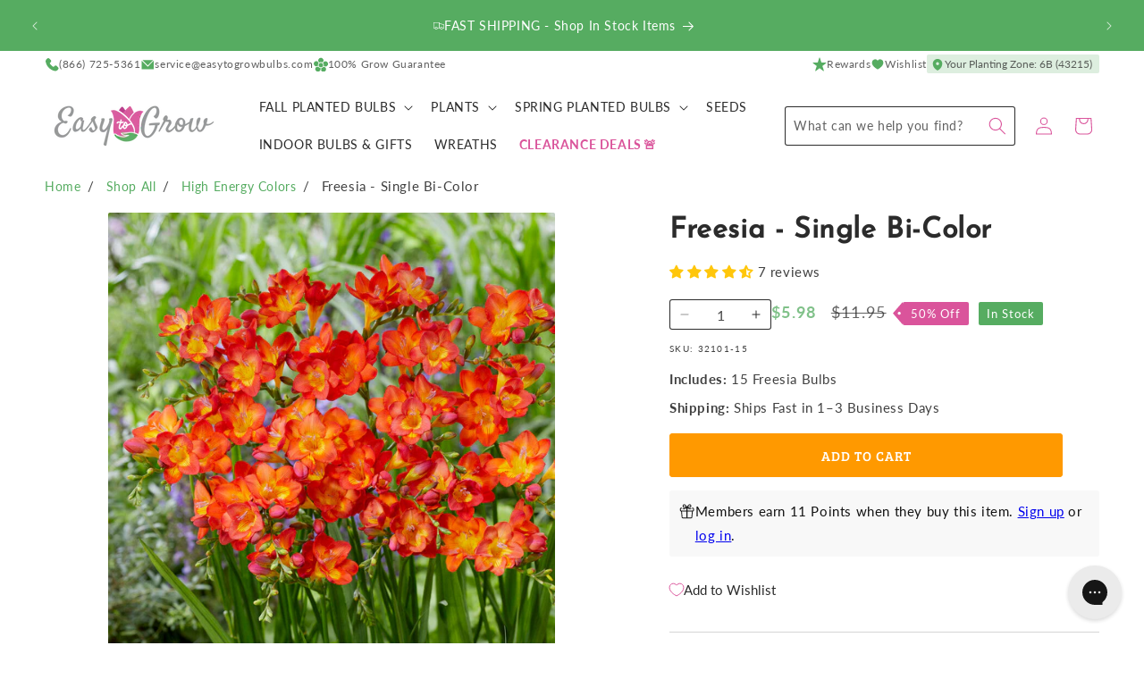

--- FILE ---
content_type: text/css
request_url: https://www.easytogrowbulbs.com/cdn/shop/t/84/assets/component-cart-subtotal-progress.css?v=105645153695035132121712793447
body_size: -538
content:
.cart-subtotal-progress--wrapper{position:relative;margin:0 0 1rem;border-radius:var(--media-radius);background-color:rgb(var(--color-background-alt));padding:1rem}p.cart-subtotal-progress--message{align-items:center;display:flex;flex-grow:1;gap:1rem;margin:0 0 .4rem}.cart-subtotal-progress--progress{display:block;position:relative;height:.4rem;width:100%;border-radius:var(--buttons-border-radius);background:rgba(var(--color-icon),.2)}.cart-subtotal-progress--progress:after{content:"";position:absolute;top:0;left:0;height:100%;width:var(--progress);border-radius:var(--buttons-border-radius);background:rgba(var(--color-icon),1)}.cart-subtotal-progress .icon{color:rgb(var(--color-icon));width:1.4rem;height:1.4rem}.cart-subtotal-progress .caption{font-size:1rem;line-height:1.2}@media screen and (min-width: 750px){.cart-subtotal-progress--wrapper{padding:2rem}.cart-subtotal-progress .icon{width:2rem;height:2rem}.cart-subtotal-progress .caption{font-size:1.2rem}}
/*# sourceMappingURL=/cdn/shop/t/84/assets/component-cart-subtotal-progress.css.map?v=105645153695035132121712793447 */


--- FILE ---
content_type: text/css
request_url: https://www.easytogrowbulbs.com/cdn/shop/t/84/assets/component-cart-item-with-text.css?v=99880722227340560501712793447
body_size: -264
content:
.cart-icon-with-text__wrapper{margin:0 0 1rem;border-radius:var(--media-radius);background-color:rgb(var(--color-background-alt));padding:1rem}.cart-icon-with-text{--icon-size: calc(var(--font-heading-scale) * 3rem);--icon-spacing: calc(var(--font-heading-scale) * 1rem)}.cart-icon-with-text--horizontal{display:flex;justify-content:center;column-gap:1rem;flex-direction:row}.cart-icon-with-text--vertical{--icon-size: calc(var(--font-heading-scale) * 2rem)}.cart-icon-with-text .icon{fill:rgb(var(--color-icon));height:2rem;width:2rem}.cart-icon-with-text--horizontal .icon,.cart-icon-with-text--horizontal img{margin-bottom:var(--icon-spacing)}.cart-icon-with-text--vertical .icon{min-height:var(--icon-size);min-width:var(--icon-size);margin-right:var(--icon-spacing)}.cart-icon-with-text img{height:var(--icon-size);width:var(--icon-size);object-fit:contain}.cart-icon-with-text--vertical img{margin-right:var(--icon-spacing)}.cart-icon-with-text--horizontal .h4{padding-top:calc(var(--icon-size) + var(--icon-spacing));text-align:center}.cart-icon-with-text--horizontal svg+.caption,.cart-icon-with-text--horizontal img+.caption,.cart-icon-with-text--horizontal.cart-icon-with-text--text-only .caption{text-align:center;padding-top:0}.cart-icon-with-text__item{display:flex;align-items:center}.cart-icon-with-text--horizontal .cart-icon-with-text__item{flex-direction:column;width:33%}.cart-icon-with-text--vertical .cart-icon-with-text__item{margin-bottom:var(--icon-size)}.cart-icon-with-text .caption{font-size:1rem;line-height:1.2}@media screen and (min-width: 750px){.cart-icon-with-text__wrapper{padding:2rem}.cart-icon-with-text--horizontal{column-gap:1rem}.cart-icon-with-text .icon{height:3rem;width:3rem}.cart-icon-with-text .caption{font-size:1.2rem}}
/*# sourceMappingURL=/cdn/shop/t/84/assets/component-cart-item-with-text.css.map?v=99880722227340560501712793447 */


--- FILE ---
content_type: text/css
request_url: https://www.easytogrowbulbs.com/cdn/shop/t/84/assets/quick-add.css?v=47905678635607231311747780467
body_size: 808
content:
.quick-add{position:relative;grid-row-start:4;margin:0 0 1rem;z-index:2}.card--card .quick-add{margin:0}.quick-add-modal{box-sizing:border-box;opacity:0;position:fixed;visibility:hidden;z-index:-1;margin:0 auto;top:0;left:0;width:100%;background:rgba(var(--color-foreground),.2);height:100%}.quick-add-modal[open]{opacity:1;visibility:visible;z-index:101}.quick-add-modal .scroll-trigger.scroll-trigger{animation:none;opacity:1}.quick-add-modal__content{--modal-height-offset: 3.2rem;position:absolute;top:0;left:50%;transform:translate(-50%);margin:var(--modal-height-offset) auto 0;width:100%;background-color:rgb(var(--color-background));overflow:hidden;max-width:var(--page-width);width:calc(100% - 3rem)}@media screen and (min-width: 750px){.quick-add-modal__content{--modal-height-offset: 10rem;margin-top:var(--modal-height-offset);width:80%;max-height:calc(100% - var(--modal-height-offset) * 2);overflow-y:auto}quick-add-modal .quick-add-modal__toggle{top:2rem;right:2rem}}@media screen and (min-width: 990px){.quick-add-modal__content{width:70%}}.quick-add-modal__content img{max-width:100%}.quick-add-modal__content-info{--modal-padding: 2.5rem;padding-right:4.4rem;display:flex;overflow-y:auto;padding:var(--modal-padding);height:100%}.quick-add-modal__content-info>*{height:auto;margin:0 auto;max-width:100%;width:100%}@media screen and (max-width: 749px){quick-add-modal .slider .product__media-item.grid__item{margin-left:1.5rem;margin-right:1.5rem}.quick-add-modal__content{bottom:var(--modal-height-offset)}.quick-add-modal__content-info>*{max-height:100%}quick-add-modal .product--mobile-columns .product__media-item{width:calc(100% - 3rem - var(--grid-mobile-horizontal-spacing))}}.quick-add-modal__toggle{background-color:rgb(var(--color-background));border:.1rem solid rgba(var(--color-foreground),.1);border-radius:50%;color:rgba(var(--color-foreground),.55);display:flex;align-items:center;justify-content:center;cursor:pointer;padding:1.2rem;z-index:5;width:4rem;position:fixed;top:1.5rem;right:1.5rem}.quick-add-modal__toggle:hover{color:rgba(var(--color-foreground),.75)}.quick-add-modal__toggle .icon{height:auto;margin:0;width:2.2rem}quick-add-modal .product:not(.featured-product) .product__view-details{display:block}quick-add-modal .quick-add-hidden,quick-add-modal .product__modal-opener:not(.product__modal-opener--image),quick-add-modal .product__media-item:not(:first-child),quick-add-modal .shopify-app-block{display:none!important}quick-add-modal .slider.slider--mobile{overflow:visible}quick-add-modal .product__column-sticky .product__media-list{margin-bottom:0}quick-add-modal .product__media-list .deferred-media{display:block;width:100%}quick-add-modal .product__column-sticky{top:0;position:relative}@media screen and (min-width: 750px){quick-add-modal .product:not(.product--no-media) .product__media-wrapper{max-width:45%;width:calc(45% - var(--grid-desktop-horizontal-spacing) / 2)}quick-add-modal .product:not(.product--no-media) .product__info-wrapper{padding-left:4rem;max-width:54%;width:calc(54% - var(--grid-desktop-horizontal-spacing) / 2)}quick-add-modal .product--columns .product__media-item:not(.product__media-item--single):not(:only-child){max-width:100%;width:100%}quick-add-modal .thumbnail-slider .thumbnail-list.slider--tablet-up{display:none}}quick-add-modal .page-width{padding:0}quick-add-modal .product__title>h1{display:none}quick-add-modal .product__title>a{display:block;text-decoration:none}quick-add-modal .product__title>a:hover{color:rgb(var(--color-foreground));text-decoration:underline;text-underline-offset:.2rem;text-decoration-thickness:.3rem}quick-add-modal .product-form__buttons{max-width:initial}.quick-add__submit{display:flex;align-items:center;justify-content:center;width:auto;min-width:0;padding:.8rem;min-height:inherit}.card--card .quick-add__vertical{width:100%;margin-top:1rem;flex-grow:1;display:flex;flex-direction:column;justify-content:flex-end}.quick-add__vertical .quick-add__submit{font-size:calc(var(--font-heading-scale) * 1.3rem)}@media only screen and (min-width: 750px){.quick-add__vertical .quick-add__submit{font-size:calc(var(--font-heading-scale) * 1.4rem)}}.card--card .quick-add__vertical .quick-add__submit{width:100%}.quick-add__vertical .quick-add__submit .icon-plus{width:1.2rem}.quick-add__vertical .icon-wrap{display:flex}.quick-add__vertical .sold-out-message:not(.hidden)+.icon-wrap{display:none}.quick-add__vertical .quick-add__submit:not(.animate-arrow) .icon-wrap{transition:transform var(--duration-short) ease}.quick-add__vertical .quick-add__submit:not(.animate-arrow):hover .icon-wrap{transform:rotate(90deg)}.card--card .quick-add__bubble{align-self:flex-end;justify-self:flex-end}.quick-add__bubble .quick-add__submit{padding:.2rem}.quick-add__bubble .quick-add__submit,.quick-add__bubble .quick-add__submit:before,.quick-add__bubble .quick-add__submit:after{border-radius:100%}.quick-add__submit .icon-cart{height:4.4rem;width:4.4rem;padding:0;color:rgb(var(--color-icon));transition:transform var(--duration-short) ease}.quick-add__submit:hover .icon-cart{transform:scale(1.07)}.quick-add__submit:disabled .quick-add__submit--bubble{display:none}.quick-add__submit .quick-add__submit--bubble{position:absolute;background-color:rgb(var(--color-button-text));color:rgb(var(--color-button));height:1.7rem;width:1.7rem;border-radius:100%;display:flex;justify-content:center;align-items:center;font-size:.9rem;bottom:.8rem;left:2.2rem;line-height:calc(1 + .1 / var(--font-body-scale))}.quick-add__horizontal .quick-add__submit .quick-add__submit--bubble{position:relative;height:1.2rem;width:1.2rem;top:auto;right:auto;bottom:auto;left:auto}.quick-add__submit .quick-add__submit--bubble .icon-plus{height:1rem;width:1rem}.quick-add__horizontal .quick-add__submit .quick-add__submit--bubble .icon-plus{height:.8rem;width:.8rem}.quick-add__submit.loading .icon-cart,.quick-add__submit.loading .quick-add__submit--bubble{opacity:0}quick-add-modal .product-media-container.constrain-height{--viewport-offset: calc((var(--modal-height-offset) + var(--modal-padding) + var(--popup-border-width)) * 2)}@media screen and (min-width: 750px){quick-add-modal .product-media-container.constrain-height{--constrained-min-height: 400px}}cart-drawer.active~.quick-add-modal[open]{z-index:1001}
/*# sourceMappingURL=/cdn/shop/t/84/assets/quick-add.css.map?v=47905678635607231311747780467 */


--- FILE ---
content_type: text/css
request_url: https://www.easytogrowbulbs.com/cdn/shop/t/84/assets/component-zone-finder-notification.css?v=12507436584100254451753735475
body_size: -228
content:
.zone-finder-notification__button{display:flex;align-items:center;justify-content:center;line-height:inherit;padding:0 .8rem 0 .4rem;border-radius:var(--badge-corner-radius);background-color:rgba(var(--color-foreground),.1);overflow:hidden;opacity:1;transition:color var(--duration-default) ease,background-color var(--duration-default) ease,opacity var(--duration-default) ease}.zone-finder-notification__button.list-utility__link .icon{transition:color var(--duration-default) ease,background-color var(--duration-default) ease;color:rgba(var(--color-foreground),.7)}.zone-finder-notification__button.loading-shimmer{--shimmer-text-color: rgba(var(--color-foreground), .1);--shimmer-color-light: rgba(var(--color-foreground), 0);--shimmer-speed: 1.25s;transition:color var(--duration-default) ease;position:relative;color:rgba(var(--color-foreground),.5)}.zone-finder-notification__button.loading-shimmer.list-utility__link .icon{color:rgba(var(--color-foreground),.5)}.zone-finder-notification__button.loading-shimmer:before{content:"";opacity:1;transition:opacity var(--duration-default) ease;pointer-events:none;background-image:linear-gradient(-85deg,var(--shimmer-text-color) 10%,var(--shimmer-color-light) 50%,var(--shimmer-text-color) 90%);background-position:100% 0;background-size:200% 100%;position:absolute;top:0;right:0;bottom:0;left:0;animation:shimmer var(--shimmer-speed) infinite linear}.zone-finder-notification__button.active{background-color:rgba(var(--color-foreground-accent),.2)}.zone-finder-notification__button.active .icon{color:rgba(var(--color-foreground-accent),1)}@keyframes shimmer{0%{background-position:100% 0}to{background-position:-100% 0}}
/*# sourceMappingURL=/cdn/shop/t/84/assets/component-zone-finder-notification.css.map?v=12507436584100254451753735475 */


--- FILE ---
content_type: text/css
request_url: https://www.easytogrowbulbs.com/cdn/shop/t/84/assets/component-zone-finder-modal-dialog.css?v=47240178431388627121753735474
body_size: -22
content:
.zone-finder-popup-modal{box-sizing:border-box;opacity:0;position:fixed;visibility:hidden;z-index:-1;margin:0 auto;top:0;left:0;overflow:auto;width:100%;background:rgba(var(--color-foreground),.2);height:100%}.zone-finder-popup-modal[open]{opacity:1;visibility:visible;z-index:101}.zone-finder-popup-modal__content{border-radius:var(--popup-corner-radius);background-color:rgb(var(--color-background));overflow:auto;height:auto;margin:0 auto;left:50%;transform:translate(-50%);margin-top:5rem;width:92%;position:absolute;top:0;padding:0 1.5rem 0 3rem;border-color:rgba(var(--color-foreground),var(--popup-border-opacity));border-style:solid;border-width:var(--popup-border-width);box-shadow:var(--popup-shadow-horizontal-offset) var(--popup-shadow-vertical-offset) var(--popup-shadow-blur-radius) rgba(var(--color-shadow),var(--popup-shadow-opacity))}.zone-finder-popup-modal__content.focused{box-shadow:0 0 0 .3rem rgb(var(--color-background)),0 0 .5rem .4rem rgba(var(--color-foreground),.3),var(--popup-shadow-horizontal-offset) var(--popup-shadow-vertical-offset) var(--popup-shadow-blur-radius) rgba(var(--color-shadow),var(--popup-shadow-opacity))}.zone-finder-popup-modal__content:focus-visible{box-shadow:0 0 0 .3rem rgb(var(--color-background)),0 0 .5rem .4rem rgba(var(--color-foreground),.3),var(--popup-shadow-horizontal-offset) var(--popup-shadow-vertical-offset) var(--popup-shadow-blur-radius) rgba(var(--color-shadow),var(--popup-shadow-opacity))}@media screen and (min-width: 750px){.zone-finder-popup-modal__content{padding-right:1.5rem;margin-top:10rem;width:44rem;padding:0 3rem}.product-media-modal__dialog .global-media-settings--no-shadow{overflow:visible!important}}.zone-finder-popup-modal__content img{max-width:100%}@media screen and (max-width: 749px){.zone-finder-popup-modal__content table{display:block;max-width:fit-content;overflow-x:auto;white-space:nowrap;margin:0}.product-media-modal__dialog .global-media-settings,.product-media-modal__dialog .global-media-settings video,.product-media-modal__dialog .global-media-settings model-viewer,.product-media-modal__dialog .global-media-settings iframe,.product-media-modal__dialog .global-media-settings img{border:none;border-radius:0}}.zone-finder-popup-modal__opener{display:block}.zone-finder-popup-modal__button{font-size:1.6rem;padding-right:1.3rem;padding-left:0;min-height:4.4rem;text-underline-offset:.3rem;text-decoration-thickness:.1rem;transition:text-decoration-thickness var(--duration-short) ease}.zone-finder-popup-modal__button:hover{text-decoration-thickness:.2rem}.zone-finder-popup-modal__content-info{margin:2rem 0 4rem}.zone-finder-popup-modal__content-info>*{height:auto;margin:0 auto;max-width:100%;width:100%}@media screen and (max-width: 749px){.zone-finder-popup-modal__content-info>*{max-height:100%}}.zone-finder-popup-modal__toggle{background-color:rgb(var(--color-background));border:.1rem solid rgba(var(--color-foreground),.1);border-radius:50%;color:rgba(var(--color-foreground),.55);display:flex;align-items:center;justify-content:center;cursor:pointer;position:sticky;padding:1.2rem;z-index:2;top:1.5rem;width:4rem;margin:0 0 0 auto}.zone-finder-popup-modal__toggle:hover{color:rgba(var(--color-foreground),.75)}.zone-finder-popup-modal__toggle .icon{height:auto;margin:0;width:2.2rem}
/*# sourceMappingURL=/cdn/shop/t/84/assets/component-zone-finder-modal-dialog.css.map?v=47240178431388627121753735474 */


--- FILE ---
content_type: text/css
request_url: https://www.easytogrowbulbs.com/cdn/shop/t/84/assets/component-zone-finder.css?v=76073829909565655691754941108
body_size: -368
content:
.zone-finder{max-width:44rem}.zone-finder__results,.zone-finder__content{display:flex;flex-wrap:wrap;gap:.5rem;margin:0}.zone-finder-form__field-wrapper .field{z-index:1}.zone-finder-form__field-wrapper button{width:4.4rem;margin:0;right:var(--inputs-border-width);top:0;height:100%;z-index:2}.zone-finder-form__field-wrapper button .icon{width:1.5rem}.zone-finder .button{margin:1rem 0}.zone-finder__results span.js-zone-result{color:rgb(var(--color-foreground-accent))}.zone-finder__content span.js-zone-error{color:red}.zone-finder__option--separator{position:relative;display:flex;justify-content:center;align-items:center;gap:.5rem;margin:1rem 0 .5rem}.zone-finder__option--separator:before{content:"";position:absolute;top:calc(50% - 1px);left:0;right:0;z-index:-1;display:block;width:100%;height:1px;background-color:rgba(var(--color-foreground),.1)}.zone-finder__option--separator span{text-transform:uppercase;position:relative;z-index:1;background-color:rgb(var(--color-background));padding:0 1rem;margin:0}zone-finder:not([loading]) .zone-finder__loading-state{display:none}zone-finder[loading] .zone-finder__loading-state{position:absolute;right:0;top:0;display:flex;padding:1.5rem;width:4.4rem;height:100%}zone-finder[loading] .zone-finder__button{display:none}
/*# sourceMappingURL=/cdn/shop/t/84/assets/component-zone-finder.css.map?v=76073829909565655691754941108 */


--- FILE ---
content_type: text/css
request_url: https://www.easytogrowbulbs.com/cdn/shop/t/84/assets/component-read-more.css?v=92586765061513864741759241504
body_size: -523
content:
read-more{display:block}.read-more__content{max-height:12.8rem;overflow:hidden;transition:max-height .5s ease}.read-more__content.active{max-height:var(--content-height, 12.8rem)}.read-more__content.active .read-more__button-wrapper{display:none}.read-more__button-wrapper{position:sticky;bottom:-.1rem;background:rgb(var(--color-background))}.read-more__button-wrapper:before{content:"";position:absolute;top:-5.8rem;left:0;width:100%;height:6rem;background:linear-gradient(0deg,rgb(var( --color-background)),transparent)}.read-more__button-wrapper button{padding:1rem 0;width:100%;text-align:left}
/*# sourceMappingURL=/cdn/shop/t/84/assets/component-read-more.css.map?v=92586765061513864741759241504 */


--- FILE ---
content_type: text/css
request_url: https://www.easytogrowbulbs.com/cdn/shop/t/84/assets/component-information-table.css?v=3750840210961596271749076258
body_size: -79
content:
.product__accordion .accordion__content--table{padding:var(--product-card-border-width);overflow:hidden;scrollbar-width:none;-ms-overflow-style:none}.product__accordion .accordion__content--table::-webkit-scrollbar,.information-table::-webkit-scrollbar{display:none}.information-table{--border-radius: var(--product-card-corner-radius);--border-width: var(--product-card-border-width);--border-opacity: var(--product-card-border-opacity);--shadow-horizontal-offset: var(--product-card-shadow-horizontal-offset);--shadow-vertical-offset: var(--product-card-shadow-vertical-offset);--shadow-blur-radius: var(--product-card-shadow-blur-radius);--shadow-opacity: var(--product-card-shadow-opacity);--shadow-visible: var(--product-card-shadow-visible);overflow:hidden;scrollbar-width:none;-ms-overflow-style:none}.information-table__list{display:grid;grid-template-columns:1fr;list-style:none;margin:0;padding:0}.information-table__row{position:relative;display:flex;align-items:flex-start;gap:.8rem;padding:1rem 1.5rem}.information-table__row img{width:2rem;height:2rem;flex-shrink:0}.information-table__row div{flex:1;display:flex;flex-wrap:nowrap;flex-direction:row;justify-content:space-between;column-gap:1rem;margin-top:.4rem}.information-table__row em{flex-shrink:0}.information-table__row em,.information-table__row p{font-size:1.2rem;line-height:calc(1 + .2 / var(--font-body-scale));margin:0}.information-table__row p{text-align:right}@media screen and (min-width: 750px){.information-table__row div{display:flex;flex-direction:column;justify-content:flex-start;flex-wrap:wrap}.information-table__row em,.information-table__row p{font-size:1.4rem}.information-table__row p{text-align:left}}@media screen and (max-width: 1229px){.information-table__row:nth-child(2n){background-color:rgba(var(--color-background-contrast),.1)}}@media screen and (min-width: 1230px){.information-table__row{padding:1rem 1.5rem 1rem .75rem}.information-table__row:nth-child(odd){padding:1rem 1.5rem 1rem .75rem}.information-table__row:nth-child(odd):after{content:"";position:absolute;top:0;right:0;width:1px;height:100%;background:rgba(var(--color-foreground),var(--border-opacity))}.information-table__list{grid-template-columns:1fr 1fr}.information-table__row div{display:flex;flex-wrap:nowrap;flex-direction:row;justify-content:space-between;margin-top:.2rem}.information-table__row:nth-child(4n+3),.information-table__row:nth-child(4n+4){background-color:rgba(var(--color-background-contrast),.1)}.information-table__row p{text-align:right}}.information-table .link-with-icon{margin:2rem}
/*# sourceMappingURL=/cdn/shop/t/84/assets/component-information-table.css.map?v=3750840210961596271749076258 */


--- FILE ---
content_type: text/css
request_url: https://www.easytogrowbulbs.com/cdn/shop/t/84/assets/section-related-products.css?v=165123913872590942171714608868
body_size: -667
content:
.related-products {
  display: block;
}

.related-products__heading {
  margin: 0 0 3rem;
}

.related-products__title.title-wrapper {
  margin-bottom: 2.5rem;
}

.related-products__title .title:not(:only-child) {
  margin-bottom: 1rem;
}

@media screen and (min-width: 990px) {
  .related-products__title--desktop-slider .title {
    margin-bottom: 2.5rem;
  }

  .related-products__title.title-wrapper--self-padded-tablet-down {
    padding: 0 5rem;
  }

  .related-products slider-component:not(.page-width-desktop) {
    padding: 0;
  }

  .related-products--full-width slider-component:not(.slider-component-desktop) {
    padding: 0 1.5rem;
    max-width: none;
  }
}

--- FILE ---
content_type: text/css
request_url: https://www.easytogrowbulbs.com/cdn/shop/t/84/assets/section-multicolumn.css?v=146962549238547160311758146051
body_size: 593
content:
.multicolumn .title{margin:0}.multicolumn.no-heading .title{display:none}.multicolumn .title-wrapper-with-link{margin-top:0}@media screen and (max-width: 749px){.multicolumn .title-wrapper-with-link{margin-bottom:3rem}}.multicolumn .title-wrapper-with-link.center{flex-direction:column;align-items:center}@media screen and (max-width: 989px){.multicolumn .page-width{padding-left:0;padding-right:0}}.multicolumn-list__item{background:none}.multicolumn-card__image-wrapper--small-width{width:2rem;max-width:100%}.multicolumn-card__image-wrapper--medium-width{width:4rem;max-width:100%}.multicolumn-card__image-wrapper--large-width{width:8rem;max-width:100%}.multicolumn-card__image-wrapper--third-width{width:33%}.multicolumn-card__image-wrapper--half-width{width:50%}.multicolumn-list__item.center .multicolumn-card__image-wrapper:not(.multicolumn-card__image-wrapper--full-width),.multicolumn-list__item:only-child{margin-left:auto;margin-right:auto}.multicolumn .button{margin-top:1.5rem}@media screen and (min-width: 750px){.multicolumn .button{margin-top:4rem}}.multicolumn-list{margin-top:0;margin-bottom:0;padding:0}.multicolumn-list__item:only-child{max-width:72rem}.multicolumn-list__item--empty{display:none}.multicolumn:not(.background-none) .multicolumn-card{background:rgb(var(--color-background));height:100%}.multicolumn.background-primary .multicolumn-card,.multicolumn.background-primary .multicolumn-image-card{background:rgb(var(--color-background)) linear-gradient(rgba(var(--color-foreground),.1),rgba(var(--color-foreground),.1))}.multicolumn-list h3,.multicolumn-list p{margin:0}.multicolumn-card-spacing{padding-top:1.5rem;margin-left:1.5rem;margin-right:1.5rem}.multicolumn-card__info>:nth-child(2):not(.multicolumn-card__link-wrapper){margin-top:1rem}.multicolumn-list__item.center .media--adapt,.multicolumn-list__item .media--adapt .multicolumn-card__image{width:auto}.multicolumn-list__item.center .media--adapt img{left:50%;transform:translate(-50%)}@media screen and (max-width: 749px){.multicolumn-list{margin:0;width:100%}.multicolumn-list:not(.slider){padding-left:1.5rem;padding-right:1.5rem}}@media screen and (min-width: 750px) and (max-width: 989px){.multicolumn-list:not(.slider){padding-left:5rem;padding-right:5rem}}@media screen and (min-width: 750px){.multicolumn-list.slider,.multicolumn-list.grid--4-col-desktop{padding:0}.multicolumn-list__item,.grid--4-col-desktop .multicolumn-list__item{padding-bottom:0}.background-none .grid--2-col-tablet .multicolumn-list__item{margin-top:4rem}}.background-none .multicolumn-card-spacing{padding:0;margin:0}.multicolumn-card__info{padding:1.5rem}.background-none .multicolumn-card__info{padding-top:0;padding-left:0;padding-right:0}.background-none .slider .multicolumn-card__info{padding-bottom:0}.background-none .multicolumn-card__image-wrapper+.multicolumn-card__info{padding-top:2.5rem}.background-none .slider .multicolumn-card__info{padding-left:.5rem}.background-none .slider .multicolumn-card__image-wrapper+.multicolumn-card__info{padding-left:1.5rem}.background-none .multicolumn-list:not(.slider) .center .multicolumn-card__info{padding-left:2.5rem;padding-right:2.5rem}@media screen and (max-width: 749px){.background-none .slider .multicolumn-card__info{padding-bottom:1rem}.multicolumn.background-none .slider.slider--mobile{margin-bottom:0rem}}@media screen and (min-width: 750px){.background-none .multicolumn-card__image-wrapper{margin-left:1.5rem;margin-right:1.5rem}.background-none .multicolumn-list .multicolumn-card__info,.background-none .multicolumn-list:not(.slider) .center .multicolumn-card__info{padding-left:1.5rem;padding-right:1.5rem}}.multicolumn-card{position:relative;box-sizing:border-box}.multicolumn-card>.multicolumn-card__image-wrapper--full-width:not(.multicolumn-card-spacing){border-top-left-radius:calc(var(--text-boxes-radius) - var(--text-boxes-border-width));border-top-right-radius:calc(var(--text-boxes-radius) - var(--text-boxes-border-width));overflow:hidden}.multicolumn.background-none .multicolumn-card{border-radius:0}.multicolumn-card__info .link{text-decoration:none;font-size:inherit;margin-top:1.5rem}.multicolumn-card__info .icon-wrap{margin-left:.8rem;white-space:nowrap}@media screen and (min-width: 990px){.multicolumn-list__item--empty{display:list-item}}.multicolumn-image-card__heading a:after{bottom:calc(var(--border-width) * -1);left:calc(var(--border-width) * -1);right:calc(var(--border-width) * -1);top:calc(var(--border-width) * -1)}.multicolumn-image-card__heading a:after{bottom:0;content:"";left:0;position:absolute;right:0;top:0;z-index:1}.multicolumn-image-card__heading a:after{outline-offset:.3rem}.multicolumn-image-card__heading a:focus:after{box-shadow:0 0 0 .3rem rgb(var(--color-background)),0 0 .5rem .4rem rgba(var(--color-foreground),.3);outline:.2rem solid rgba(var(--color-foreground),.5)}.multicolumn-image-card__heading a:focus-visible:after{box-shadow:0 0 0 .3rem rgb(var(--color-background)),0 0 .5rem .4rem rgba(var(--color-foreground),.3);outline:.2rem solid rgba(var(--color-foreground),.5)}.multicolumn-image-card__heading a:focus:not(:focus-visible):after{box-shadow:none;outline:0}.multicolumn-image-card__heading a:focus{box-shadow:none;outline:0}.multicolumn-image-card .rte{color:rgba(var(--color-foreground),1)}.multicolumn-image-card__overlay .multicolumn-card__info{grid-row-start:1;grid-column-start:1;z-index:2;align-self:center}.multicolumn-image-card__overlay .multicolumn-card__info h3,.multicolumn-image-card__overlay .multicolumn-card__info .rte{max-width:30em;margin:0 auto}.multicolumn-image-card__overlay{display:grid;overflow:hidden}.multicolumn-image-card__overlay .multicolumn-image-card__image-wrapper{grid-row-start:1;grid-column-start:1}.multicolumn-image-card__overlay:after{content:"";position:absolute;top:0;background:#000;opacity:0;z-index:1;width:100%;height:100%;border-radius:var(--media-radius)}@media screen and (min-width: 990px){.multicolumn-image-card .media.media--hover-effect>img{transition:transform var(--duration-long) ease}.multicolumn-image-card:hover .media.media--hover-effect>img{transform:scale(1.03)}}@media screen and (max-width: 749px){.multicolumn-list.grid--2-col-tablet-down .multicolumn-card__info{padding:1.5rem}.multicolumn-list.grid--2-col-tablet-down .multicolumn-image-card__heading{font-size:calc(var(--font-heading-scale) * 1.6rem)}}.multicolumn-card__info .button{width:auto;min-width:0;padding:.8rem 1.5rem;min-height:inherit;font-size:calc(var(--font-heading-scale) * 1.3rem)}@media screen and (min-width: 750px){.multicolumn-card__info .button{font-size:calc(var(--font-heading-scale) * 1.4rem)}}.multicolumn .content-container:not(.multicolumn-image-card__overlay){border-radius:var(--text-boxes-radius);border:1px solid rgba(var(--color-foreground),var(--text-boxes-border-opacity))}.contains-zone-display .multicolumn-card__info{flex-grow:1;display:flex;flex-direction:column;align-items:center}.contains-zone-display .multicolumn-card__info .multicolumn-card__link-wrapper{flex-grow:1;display:inline-flex;flex-direction:column;justify-content:flex-end}.contains-zone-display .multicolumn-card.content-container,.contains-zone-display .zone-finder-display{display:flex;flex-direction:column}.contains-zone-display .multicolumn-card.content-container .multicolumn-card__info,.contains-zone-display .multicolumn-card.content-container .zone-finder-display{flex-grow:1}
/*# sourceMappingURL=/cdn/shop/t/84/assets/section-multicolumn.css.map?v=146962549238547160311758146051 */


--- FILE ---
content_type: text/css
request_url: https://www.easytogrowbulbs.com/cdn/shop/t/84/assets/section-newsletter.css?v=120486742826888020961711754320
body_size: -269
content:
.newsletter__wrapper{padding-right:calc(4rem / var(--font-body-scale));padding-left:calc(4rem / var(--font-body-scale))}@media screen and (min-width: 990px){.newsletter__wrapper{padding-right:9rem;padding-left:9rem}}.newsletter__wrapper>*,.newsletter__wrapper>div>*{margin-top:0;margin-bottom:0}.newsletter__wrapper>*+*{margin-top:2rem}.newsletter__wrapper>div>*+*{margin-top:2rem}.newsletter__wrapper>div>*+.newsletter-form{margin-top:3rem}.newsletter__subheading{max-width:70rem;margin-left:auto;margin-right:auto}.newsletter__wrapper .newsletter-form__field-wrapper{max-width:48rem}.newsletter-form__field-wrapper .newsletter-form__message{margin-top:1.5rem}.newsletter__button{margin-top:3rem;width:fit-content}@media screen and (min-width: 750px){.newsletter__button{flex-shrink:0;margin:0 0 0 1rem}}.newsletter-block__newsletter-text{font-size:1.1rem;max-width:48rem;margin:1rem auto}.newsletter.left .newsletter__subheading,.newsletter.left .newsletter-form,.newsletter.left .newsletter-form>*,.newsletter.left .newsletter-form__message,.newsletter.left .newsletter-block__newsletter-text{margin-left:0;margin-right:auto}.newsletter.left .newsletter-form__message{justify-content:flex-start}@media screen and (min-width: 750px){.newsletter__layout-row{display:grid;grid-template-columns:repeat(2,minmax(0,1fr));align-items:center;column-gap:4rem}}.field__inline{display:flex;width:100%;gap:.5rem}
/*# sourceMappingURL=/cdn/shop/t/84/assets/section-newsletter.css.map?v=120486742826888020961711754320 */


--- FILE ---
content_type: text/css
request_url: https://www.easytogrowbulbs.com/cdn/shop/t/84/assets/component-mega-menu.css?v=46731126773816055931758146050
body_size: -2
content:
.mega-menu{position:static}.mega-menu__content{background-color:rgb(var(--color-background));border-top:0;border-left:0;border-radius:0;border-right:0;left:0;overflow-y:auto;padding-bottom:3rem;padding-top:3rem;position:absolute;right:0;top:100%}.shopify-section-header-sticky .mega-menu__content{max-height:calc(100vh - var(--header-bottom-position-desktop, 20rem) - 4rem)}.header-wrapper--border-bottom .mega-menu__content{border-top:0}.js .mega-menu__content{opacity:0;transform:translateY(-1.5rem)}.mega-menu[open] .mega-menu__content{opacity:1;transform:translateY(0)}.mega-menu__list{display:grid;gap:2.4rem calc(var(--grid-desktop-horizontal-spacing) * 2);grid-template-columns:repeat(4,minmax(0,1fr));align-items:flex-start;list-style:none}.mega-menu__columns-5{grid-template-columns:repeat(5,minmax(0,1fr))}.mega-menu__columns-6{grid-template-columns:repeat(6,minmax(0,1fr))}.mega-menu__columns-7{grid-template-columns:repeat(7,minmax(0,1fr))}.mega-menu__columns-8{grid-template-columns:repeat(8,minmax(0,1fr))}.mega-menu__link{color:rgba(var(--color-foreground),.75);display:block;line-height:calc(1 + .3 / var(--font-body-scale));padding-bottom:.6rem;padding-top:.6rem;text-decoration:none;transition:text-decoration var(--duration-short) ease;word-wrap:break-word}.mega-menu__link.link--highlight{color:rgba(var(--color-icon),.75)}.mega-menu__link.link--highlight:hover{color:rgba(var(--color-icon),1)}.header--top-center .mega-menu__list{display:flex;justify-content:center;flex-wrap:wrap;column-gap:0}.header--top-center .mega-menu__list>li{width:16%;padding-right:2.4rem}.mega-menu__link:hover,.mega-menu__link--active{color:rgb(var(--color-foreground));text-decoration:underline}.mega-menu__link--active:hover{text-decoration-thickness:.2rem}.mega-menu .mega-menu__list--condensed{display:block}.mega-menu__list--condensed .mega-menu__link{font-weight:400}.card-menu-media__info{margin-top:1rem}.card-menu-media a:hover .button:not([disabled]):after{--border-offset: 1.3px;box-shadow:0 0 0 calc(var(--buttons-border-width) + var(--border-offset)) #fff0,0 0 0 calc(var(--buttons-border-width) + 1px) rgba(var(--color-button),var(--alpha-button-background))}.card-menu-media .link-with-icon{margin:0}.card-menu-climate-zone-info .h6{margin-top:0;margin-bottom:1.2rem}.mega-menu__more{margin-top:1rem;width:auto;min-width:0;padding:.8rem 1.5rem;min-height:inherit;font-size:calc(var(--font-heading-scale) * 1.3rem)}@media screen and (min-width: 750px){.mega-menu__more{font-size:calc(var(--font-heading-scale) * 1.4rem)}}.h3.mega-menu__title{font-size:calc(var(--font-heading-scale) * 2rem)}.mega-menu__media-card-column>ul{display:grid;gap:1.6rem}
/*# sourceMappingURL=/cdn/shop/t/84/assets/component-mega-menu.css.map?v=46731126773816055931758146050 */


--- FILE ---
content_type: image/svg+xml
request_url: https://www.easytogrowbulbs.com/cdn/shop/files/hardiness-zones-placeholder.svg?v=1710264485&width=20
body_size: -533
content:
<svg xmlns="http://www.w3.org/2000/svg" fill="none" viewBox="0 0 64 65" height="65" width="64">
<path fill="#56AC61" d="M19.9877 4.46875V50.9583L4.06445 59.8799V13.3903L19.9877 4.46875Z"></path>
<path fill="#56AC61" d="M59.9369 4.46875V50.9583L44.0137 59.8799V13.3903L59.9369 4.46875Z"></path>
<path fill="#56AC61" d="M39.9623 13.3903V59.8799L24.0391 50.9583V4.46875L39.9623 13.3903Z"></path>
</svg>


--- FILE ---
content_type: text/javascript
request_url: https://www.easytogrowbulbs.com/cdn/shop/t/84/assets/zone-finder.js?v=38224111112606553301758148231
body_size: 1010
content:
customElements.get("zone-finder")||customElements.define("zone-finder",class ZoneFinder extends HTMLElement{static zipLookupCache=new Map;static STORAGE_KEY="zone-finder-data";static ZIP_CACHE_KEY="zone-finder-zip-cache";static GEOIP_API_URL="https://etgb.netlify.app/api/geoip";static ZIP_CACHE_DURATION=4320*60*60*1e3;constructor(){super(),this.inputZipCode=this.querySelector("input"),this.zoneResultsText=this.querySelector(".js-zone-results-text"),this.zoneResult=this.querySelector(".js-zone-result"),this.zoneZipcode=this.querySelector(".js-zone-zipcode"),this.zoneError=this.querySelector(".js-zone-error"),this.zoneShopButton=this.querySelector(".js-zone-shop"),this.zoneSeparator=this.querySelector(".zone-finder__option--separator"),this.collections={"03":"/collections/planting-zone-3","04":"/collections/planting-zone-4","5A":"/collections/planting-zone-5","5B":"/collections/planting-zone-5","6A":"/collections/planting-zone-6","6B":"/collections/planting-zone-6","7A":"/collections/planting-zone-7","7B":"/collections/planting-zone-7","8A":"/collections/planting-zone-8","8B":"/collections/planting-zone-8","9A":"/collections/planting-zone-9","9B":"/collections/planting-zone-9","10A":"/collections/planting-zone-10","10B":"/collections/planting-zone-10","11A":"/collections/planting-zone-11","11B":"/collections/planting-zone-11"},this.unsubscribeZoneUpdate=null,this.findZone=this.findZone.bind(this),this.handleInputInteraction=this.handleInputInteraction.bind(this),this.handleZoneUpdate=this.handleZoneUpdate.bind(this)}connectedCallback(){this.addEventListener("submit",this.findZone),this.inputZipCode.addEventListener("focus",this.handleInputInteraction),this.inputZipCode.addEventListener("input",this.handleInputInteraction),this.unsubscribeZoneUpdate=subscribe(PUB_SUB_EVENTS.zoneUpdate,this.handleZoneUpdate),this.loadZipCache(),this.loadStoredZoneData()||this.tryAutoLocation()}disconnectedCallback(){this.removeEventListener("submit",this.findZone),this.inputZipCode.removeEventListener("focus",this.handleInputInteraction),this.inputZipCode.removeEventListener("input",this.handleInputInteraction),this.unsubscribeZoneUpdate&&(this.unsubscribeZoneUpdate(),this.unsubscribeZoneUpdate=null)}handleZoneUpdate(eventData){eventData&&eventData.zipCode&&eventData.zoneData&&eventData.zoneData.success&&(this.inputZipCode.value=eventData.zipCode,this.updateZoneDisplay(eventData.zipCode,eventData.zoneData))}saveZoneData(zipCode,zoneData){try{const dataToStore={zipCode,zoneData,timestamp:Date.now()};localStorage.setItem(ZoneFinder.STORAGE_KEY,JSON.stringify(dataToStore)),publish(PUB_SUB_EVENTS.zoneUpdate,{source:"zone-finder",zipCode,zoneData})}catch(error){console.warn("Unable to save zone data to localStorage:",error)}}loadStoredZoneData(){try{const storedData=localStorage.getItem(ZoneFinder.STORAGE_KEY);if(storedData){const parsedData=JSON.parse(storedData);if(parsedData.zipCode&&parsedData.zoneData&&parsedData.zoneData.success)return this.inputZipCode.value=parsedData.zipCode,this.updateZoneDisplay(parsedData.zipCode,parsedData.zoneData),!0}}catch(error){console.warn("Unable to load stored zone data:",error),this.clearStoredZoneData()}return this.resetToEmptyState(),!1}clearStoredZoneData(){try{localStorage.removeItem(ZoneFinder.STORAGE_KEY)}catch(error){console.warn("Unable to clear stored zone data:",error)}}static clearZipCache(){try{localStorage.removeItem(ZoneFinder.ZIP_CACHE_KEY),ZoneFinder.zipLookupCache.clear(),console.log("Zone finder cache cleared successfully")}catch(error){console.warn("Unable to clear zip cache:",error)}}loadZipCache(){try{const cachedData=localStorage.getItem(ZoneFinder.ZIP_CACHE_KEY);if(cachedData){const parsedData=JSON.parse(cachedData),now=Date.now(),maxAge=ZoneFinder.ZIP_CACHE_DURATION;Object.entries(parsedData).forEach(([zip,data])=>{now-data.timestamp<maxAge&&ZoneFinder.zipLookupCache.set(zip,data)})}}catch(error){console.warn("Unable to load zip cache:",error)}}saveZipCache(){try{const cacheObject=Object.fromEntries(ZoneFinder.zipLookupCache);localStorage.setItem(ZoneFinder.ZIP_CACHE_KEY,JSON.stringify(cacheObject))}catch(error){console.warn("Unable to save zip cache:",error)}}async tryAutoLocation(){try{if(sessionStorage.getItem("zone-finder-auto-location-attempted"))return;sessionStorage.setItem("zone-finder-auto-location-attempted","true");const response=await fetch(ZoneFinder.GEOIP_API_URL);if(!response.ok)throw new Error("GeoIP API request failed");const data=await response.json();if(data.success&&data.zipCode&&data.zone){const cacheData={zone:data.zone,city:data.geo?.city,timestamp:Date.now()};ZoneFinder.zipLookupCache.set(data.zipCode,cacheData),this.saveZipCache(),this.inputZipCode.value=data.zipCode;const zoneData={success:!0,zone:data.zone,city:data.geo?.city,collectionURL:this.collections[data.zone]};this.updateZoneDisplay(data.zipCode,zoneData),this.saveZoneData(data.zipCode,zoneData)}}catch(error){console.warn("Auto-location failed:",error)}}async handleInputInteraction(){}async getZoneForZipCode(zipCode){if(zipCode.length!==5||!/^\d{5}$/.test(zipCode))return{success:!1,error:"Please enter a valid 5-digit zip code."};if(ZoneFinder.zipLookupCache.has(zipCode)){const cachedData=ZoneFinder.zipLookupCache.get(zipCode),outputZone=cachedData.zone,outputCity=cachedData.city,outputCollectionURL=this.collections[cachedData.zone];return{success:!0,zone:outputZone,city:outputCity,collectionURL:outputCollectionURL}}try{const response=await fetch(`${ZoneFinder.GEOIP_API_URL}?zip=${zipCode}`);if(!response.ok)throw new Error("API request failed");const data=await response.json();if(data.success&&data.zone){const cacheData={zone:data.zone,city:data.geo?.city,timestamp:Date.now()};ZoneFinder.zipLookupCache.set(zipCode,cacheData),this.saveZipCache();const outputZone=data.zone,outputCity=data.geo?.city,outputCollectionURL=this.collections[data.zone];return{success:!0,zone:outputZone,city:outputCity,collectionURL:outputCollectionURL}}else return{success:!1,error:data.error||"No zone found for this zip code"}}catch(error){return console.error("Zone lookup failed:",error),{success:!1,error:"Zone not found. Please try again."}}}updateZoneDisplay(zipCode,zoneData){zoneData.success&&(this.zoneResultsText.textContent="Plant hardiness zone for",this.zoneZipcode.textContent=zipCode+":",this.zoneResult.textContent=zoneData.zone,this.zoneError.textContent="",zoneData.collectionURL?(this.zoneShopButton.textContent=`Shop Planting Zone ${zoneData.zone}`,this.zoneShopButton.href=zoneData.collectionURL,this.zoneShopButton.removeAttribute("aria-disabled"),this.zoneShopButton.removeAttribute("disabled"),this.zoneSeparator.classList.remove("hidden"),this.zoneShopButton.classList.remove("hidden")):(this.zoneSeparator.classList.add("hidden"),this.zoneShopButton.classList.add("hidden")))}showError(errorMessage){this.zoneError.textContent=errorMessage}resetToEmptyState(){this.zoneResultsText.textContent="Find your hardiness zone",this.zoneZipcode.textContent="",this.zoneResult.textContent="",this.zoneError.textContent="",this.zoneSeparator.classList.add("hidden"),this.zoneShopButton.classList.add("hidden")}async findZone(event){event.preventDefault();const zipCode=this.querySelector("input").value.trim();this.setAttribute("loading",""),this.showError("");try{const zoneData=await this.getZoneForZipCode(zipCode);zoneData.success?(this.updateZoneDisplay(zipCode,zoneData),this.saveZoneData(zipCode,zoneData)):this.showError(zoneData.error)}catch(error){console.error("Zone lookup failed:",error),this.showError("Zone not found. Please try again.")}finally{this.removeAttribute("loading")}}});
//# sourceMappingURL=/cdn/shop/t/84/assets/zone-finder.js.map?v=38224111112606553301758148231


--- FILE ---
content_type: image/svg+xml
request_url: https://www.easytogrowbulbs.com/cdn/shop/files/water-quantity-placeholder.svg?v=1710264485&width=20
body_size: -370
content:
<svg xmlns="http://www.w3.org/2000/svg" fill="none" viewBox="0 0 64 65" height="65" width="64">
<path fill="#56AC61" d="M29.9662 4.03837C29.0033 6.33021 25.4708 12.8118 22.1156 18.4414C11.9572 35.4891 10.5194 38.9824 10.9435 45.5866C12.5336 70.367 51.9571 70.367 53.5472 45.5866C53.9713 38.9824 52.5335 35.4891 42.3752 18.4414C39.0199 12.8118 35.4875 6.33021 34.5245 4.03837C32.3585 -1.11696 32.1322 -1.11696 29.9662 4.03837ZM21.2589 43.2165C22.0976 47.3592 23.9066 50.532 26.686 52.7334C29.3057 54.8079 29.4464 55.9147 27.0895 55.9031C20.8533 55.8713 15.551 46.8002 18.47 41.1563C19.7074 38.7634 20.472 39.3287 21.2589 43.2165Z" clip-rule="evenodd" fill-rule="evenodd"></path>
</svg>


--- FILE ---
content_type: image/svg+xml
request_url: https://www.easytogrowbulbs.com/cdn/shop/files/benefits-temp.svg?v=1711746396&width=20
body_size: 956
content:
<svg xmlns="http://www.w3.org/2000/svg" fill="none" viewBox="0 0 64 64" height="64" width="64">
<path fill="#56AC61" d="M21.4906 38.5286C26.4661 37.5646 31.7923 37.7809 36.1021 40.3515C36.7075 40.7126 37.2749 41.1625 37.7701 41.7185C38.7723 42.8443 39.2901 44.2435 39.3144 45.6465C39.8245 45.3174 40.3355 44.9521 40.8544 44.5601L45.6736 40.9196C48.0859 39.0974 51.5915 39.0971 54.004 40.9187C56.2333 42.6019 57.1219 45.6227 55.5261 48.1806C54.392 49.9987 52.684 52.5131 50.9456 54.1233C49.1885 55.7507 46.6877 57.119 44.7963 58.0321C42.4989 59.1409 40.0176 59.7539 37.6051 60.1443C32.6739 60.9425 27.5427 60.8203 22.6668 59.8161C20.175 59.3025 17.5856 59.0358 15.0266 59.0358H9.00017C7.89561 59.0358 7.00017 58.1403 7.00017 57.0358C7.00017 55.9313 7.89561 55.0358 9.00017 55.0358H15.0266C17.8589 55.0358 20.7188 55.3307 23.4739 55.8982C27.8795 56.8059 32.5205 56.9153 36.9659 56.1958C39.1763 55.838 41.2403 55.3067 43.0573 54.4297C44.8797 53.5499 46.9288 52.3915 48.2277 51.1886C49.5411 49.9721 51.0109 47.8611 52.1325 46.0635C52.4709 45.5209 52.424 44.7379 51.5939 44.111C50.6077 43.3665 49.0704 43.3668 48.0845 44.1113L43.2656 47.7518C41.3416 49.2049 38.9739 50.7598 36.0368 51.2283C35.7403 51.2755 35.4317 51.3187 35.1115 51.3569C34.9587 51.3846 34.7997 51.4027 34.6355 51.4089C33.136 51.5579 31.3995 51.5926 29.4835 51.4116C28.3837 51.3078 27.5765 50.3321 27.6803 49.2323C27.7843 48.1326 28.76 47.3254 29.8595 47.4294C31.5328 47.5873 33.0339 47.5523 34.3075 47.4217C34.3333 47.419 34.3589 47.4163 34.3845 47.4137C34.4379 47.3827 34.5192 47.3265 34.6256 47.2334C35.4776 46.4897 35.5536 45.2446 34.7824 44.3782C34.5869 44.1587 34.3464 43.9617 34.0531 43.7867C30.9035 41.9081 26.6968 41.5942 22.2514 42.4555C17.8313 43.3118 13.4399 45.2846 10.1571 47.6126C9.25611 48.2515 8.00774 48.039 7.36875 47.1382C6.72979 46.2371 6.94222 44.9889 7.84321 44.3497C11.5722 41.7054 16.4898 39.4974 21.4906 38.5286Z" clip-rule="evenodd" fill-rule="evenodd"></path>
<path fill="#56AC61" d="M40.6306 12.0851C40.9213 12.1433 41.2572 12.2516 41.4989 12.4831C41.7486 12.7223 41.8615 13.0644 41.9201 13.3557C41.982 13.6627 42.0007 14.0042 41.9999 14.3252C41.9985 14.891 41.9354 15.4593 41.901 15.7689C41.8964 15.8106 41.8923 15.8477 41.8889 15.8794L41.8884 15.8847C41.7573 17.006 41.5545 18.5359 41.2558 20.1635C40.9576 21.7754 40.5617 23.5447 40.0422 25.1175L40.0414 25.1198C39.5399 26.6143 38.8348 28.2292 37.7874 29.2779C34.1805 32.8897 28.3171 32.917 24.7065 29.3017C21.096 25.6864 21.1231 19.8151 24.7301 16.2034C25.7771 15.155 27.3774 14.449 28.884 13.9461L28.8851 13.9457C30.4556 13.4256 32.2099 13.0293 33.8327 12.7306C35.4581 12.4314 36.9859 12.2283 38.1058 12.097L38.111 12.0964C38.123 12.0951 38.1357 12.0938 38.1491 12.0924C38.4415 12.0611 39.0516 11.9957 39.6651 12.0002C39.9854 12.0026 40.3247 12.0238 40.6306 12.0851ZM38.2206 13.1027C37.1139 13.2324 35.6106 13.4325 34.0154 13.7261C32.4165 14.0204 30.7123 14.4067 29.2032 14.9065C27.7251 15.3999 26.3167 16.0461 25.4449 16.9191C22.2291 20.1391 22.2091 25.3695 25.4213 28.5859C28.6335 31.8024 33.857 31.7822 37.0726 28.5622C37.944 27.6897 38.5894 26.2687 39.0828 24.7984C39.5817 23.2879 39.9675 21.5703 40.2615 19.9804C40.5548 18.3832 40.7545 16.8779 40.884 15.7697C40.8877 15.7347 40.892 15.6956 40.8968 15.6529C40.9314 15.339 40.9878 14.8288 40.989 14.3228C40.9897 14.0345 40.9721 13.7687 40.9292 13.5558C40.8831 13.327 40.8228 13.2363 40.8001 13.2145C40.7693 13.185 40.6655 13.1243 40.4324 13.0777C40.2145 13.034 39.946 13.0145 39.6577 13.0124C39.1034 13.0084 38.5428 13.0683 38.2504 13.0995C38.2401 13.1006 38.2302 13.1017 38.2206 13.1027Z"></path>
<path fill="#56AC61" d="M41.4297 12.5017C41.6261 12.7003 41.6244 13.0208 41.426 13.2174L22.861 31.616C22.6626 31.8126 22.3426 31.8109 22.1462 31.6123C21.9498 31.4136 21.9515 31.0932 22.1499 30.8965L40.7149 12.498C40.9133 12.3013 41.2334 12.303 41.4297 12.5017Z"></path>
<path fill="#56AC61" d="M28 15H28.4722V25.524H39V26H28V15Z"></path>
<path fill="#56AC61" d="M32 14H32.4703V21.5217H40V22H32V14Z"></path>
<path stroke-width="2" stroke="#56AC61" d="M40.6306 12.0851C40.9213 12.1433 41.2572 12.2516 41.4989 12.4831C41.7486 12.7223 41.8615 13.0644 41.9201 13.3557C41.982 13.6627 42.0007 14.0042 41.9999 14.3252C41.9985 14.891 41.9354 15.4593 41.901 15.7689C41.8964 15.8106 41.8923 15.8477 41.8889 15.8794L41.8884 15.8847C41.7573 17.006 41.5545 18.5359 41.2558 20.1635C40.9576 21.7754 40.5617 23.5447 40.0422 25.1175L40.0414 25.1198C39.5399 26.6143 38.8348 28.2292 37.7874 29.2779C34.1805 32.8897 28.3171 32.917 24.7065 29.3017C21.096 25.6864 21.1231 19.8151 24.7301 16.2034C25.7771 15.155 27.3774 14.449 28.884 13.9461L28.8851 13.9457C30.4556 13.4256 32.2099 13.0293 33.8327 12.7306C35.4581 12.4314 36.9859 12.2283 38.1058 12.097L38.111 12.0964C38.123 12.0951 38.1357 12.0938 38.1491 12.0924C38.4415 12.0611 39.0516 11.9957 39.6651 12.0002C39.9854 12.0026 40.3247 12.0238 40.6306 12.0851ZM38.2206 13.1027C37.1139 13.2324 35.6106 13.4325 34.0154 13.7261C32.4165 14.0204 30.7123 14.4067 29.2032 14.9065C27.7251 15.3999 26.3167 16.0461 25.4449 16.9191C22.2291 20.1391 22.2091 25.3695 25.4213 28.5859C28.6335 31.8024 33.857 31.7822 37.0726 28.5622C37.944 27.6897 38.5894 26.2687 39.0828 24.7984C39.5817 23.2879 39.9675 21.5703 40.2615 19.9804C40.5548 18.3832 40.7545 16.8779 40.884 15.7697C40.8877 15.7347 40.892 15.6956 40.8968 15.6529C40.9314 15.339 40.9878 14.8288 40.989 14.3228C40.9897 14.0345 40.9721 13.7687 40.9292 13.5558C40.8831 13.327 40.8228 13.2363 40.8001 13.2145C40.7693 13.185 40.6655 13.1243 40.4324 13.0777C40.2145 13.034 39.946 13.0145 39.6577 13.0124C39.1034 13.0084 38.5428 13.0683 38.2504 13.0995C38.2401 13.1006 38.2302 13.1017 38.2206 13.1027Z"></path>
<path stroke-width="2" stroke="#56AC61" d="M41.4297 12.5017C41.6261 12.7003 41.6244 13.0208 41.426 13.2174L22.861 31.616C22.6626 31.8126 22.3426 31.8109 22.1462 31.6123C21.9498 31.4136 21.9515 31.0932 22.1499 30.8965L40.7149 12.498C40.9133 12.3013 41.2334 12.303 41.4297 12.5017Z"></path>
<path stroke-width="2" stroke="#56AC61" d="M28 15H28.4722V25.524H39V26H28V15Z"></path>
<path stroke-width="2" stroke="#56AC61" d="M32 14H32.4703V21.5217H40V22H32V14Z"></path>
</svg>


--- FILE ---
content_type: image/svg+xml
request_url: https://www.easytogrowbulbs.com/cdn/shop/files/planting-depth-placeholder.svg?v=1710264485&width=20
body_size: 103
content:
<svg xmlns="http://www.w3.org/2000/svg" fill="none" viewBox="0 0 64 65" height="65" width="64">
<path fill="#56AC61" d="M55.0621 7.08138C51.6083 9.82191 50.3172 11.1107 50.3172 11.8178C50.3172 12.4728 49.4994 13.4337 47.804 14.7693C44.0801 17.7045 43.776 17.8974 43.5218 17.486C43.3938 17.279 44.1618 16.455 45.229 15.6556L47.1693 14.2017L45.9847 12.7174C44.3008 10.6071 43.5716 10.8084 38.6379 14.7464C33.7081 18.6804 33.9624 18.2655 32.8541 24.1932C31.8093 29.7806 31.7987 29.7705 38.475 29.7705H43.2362L47.7647 26.1291C52.9315 21.974 53.1156 21.5957 51.1651 19.1332L49.7395 17.3333L50.9806 16.3437C51.663 15.7991 52.6371 15.4287 53.1452 15.5201C54.7593 15.8101 64 8.01711 64 6.36591C64 2.1503 60.9704 2.39305 55.0621 7.08138ZM62.0376 5.53303C62.4922 6.26925 61.4696 7.11316 60.8605 6.50406C60.3511 5.99471 60.6698 5.05325 61.3517 5.05325C61.5658 5.05325 61.8743 5.26908 62.0376 5.53303ZM0 38.5981V40.805L2.31724 40.8164L4.63448 40.8279L5.95862 43.7322C7.26334 46.5941 9.57528 49.1912 10.8182 49.1912C11.2834 49.1912 11.3854 49.5324 11.1991 50.4641C10.4973 53.9744 14.8807 57.7433 18.4682 56.7145C19.5628 56.4007 19.87 56.5401 20.8847 57.8113C22.1978 59.4572 24.0004 60.035 25.7483 59.3703C26.6968 59.0097 27.2181 59.094 28.363 59.7918C30.4093 61.0396 34.8438 60.5006 34.8756 59.0004C34.8981 57.9336 35.6401 57.607 37.0935 58.0236C40.5804 59.0238 43.8775 56.3075 43.6237 52.6436L43.4759 50.5149H45.0039C47.6465 50.5153 52.777 44.1343 51.9234 41.9093C51.7327 41.4123 52.3361 41.2578 54.8626 41.155L58.0414 41.0257V38.8188V36.6119L49.2994 36.4922L40.5579 36.3722L39.258 37.6721C38.5434 38.3867 37.9586 39.303 37.9586 39.7081C37.9586 40.1133 37.5614 40.9502 37.0759 41.5672C36.5903 42.1847 36.1931 43.1699 36.1931 43.7569C36.1931 45.4633 34.0087 47.8644 32.4414 47.8812C31.7131 47.8887 30.7491 48.1738 30.2994 48.515C29.7366 48.9409 29.1655 49.0146 28.4707 48.7502C27.915 48.5393 27.0415 48.4757 26.53 48.6094C25.9827 48.7524 25.6 48.6439 25.6 48.3455C25.6 48.067 25.1604 47.6759 24.6237 47.4773C23.8667 47.1975 23.6341 46.7371 23.5886 45.4311C23.5471 44.2367 23.2148 43.4749 22.4463 42.8141C21.6448 42.1247 21.3628 41.4397 21.3628 40.1826C21.3628 36.686 20.4381 36.3912 9.46494 36.3912H0V38.5981Z" clip-rule="evenodd" fill-rule="evenodd"></path>
</svg>


--- FILE ---
content_type: image/svg+xml
request_url: https://www.easytogrowbulbs.com/cdn/shop/files/bloom-season-placeholder.svg?v=1710264485&width=20
body_size: 504
content:
<svg xmlns="http://www.w3.org/2000/svg" fill="none" viewBox="0 0 64 65" height="65" width="64">
<path fill="#56AC61" d="M23.833 0.72507C21.5977 1.53872 18.7028 4.25025 17.5666 6.59465C16.811 8.15464 16.5733 9.46214 16.6105 11.8599L16.6592 15.05L14.9609 14.6675C12.4137 14.0943 9.13448 14.331 7.3893 15.2143C4.97713 16.435 2.81932 18.1899 2.81932 18.9312C2.81932 19.3011 2.61649 19.6037 2.36817 19.6037C1.57773 19.6037 0.374668 24.6768 0.693072 26.6671C1.06764 29.0101 2.35982 31.5457 4.04884 33.2524C5.49094 34.7093 8.55848 36.2865 9.98109 36.3027C10.6796 36.3106 10.4587 36.6708 8.9776 37.9389C4.13842 42.0809 3.77128 49.7291 8.20062 54.1134C12.5042 58.3729 20.203 58.5451 23.8938 54.4638C25.1456 53.0802 25.4167 53.2246 25.7602 55.4589C26.707 61.6228 34.6759 65.9305 40.5734 63.4664C42.6592 62.5947 45.3587 60.2512 46.2406 58.5464C47.3815 56.3394 47.9514 52.798 47.4543 50.999C47.2074 50.1036 47.1002 49.277 47.2158 49.161C47.3318 49.0454 48.4072 49.2478 49.6066 49.6112C53.3067 50.7321 58.4072 49.1391 61.0051 46.0521C62.6147 44.1389 63.8076 39.9792 63.4279 37.6042C62.7804 33.555 59.323 29.4436 55.6367 28.3394C54.6681 28.0488 53.8753 27.7323 53.8753 27.6353C53.8753 27.5387 54.7948 26.5659 55.9185 25.4738C58.1761 23.2797 58.98 21.1813 58.9679 17.5151C58.9507 12.2405 54.9633 7.7889 49.4311 6.86803C47.4093 6.53153 43.2 7.35214 43.2 8.0827C43.2 8.32266 43.0213 8.40853 42.8031 8.27347C42.5845 8.13886 41.5402 8.76917 40.4824 9.67472L38.5585 11.3215V9.90865C38.5585 8.27068 37.1935 5.14327 36.6309 5.49138C36.4207 5.62134 36.3622 5.4315 36.501 5.06993C36.8231 4.2303 34.3237 2.10776 31.6776 0.973388C29.4251 0.00750099 26.0939 -0.0978599 23.833 0.72507ZM37.1661 21.309C38.5701 21.9862 39.8911 22.5014 40.1013 22.4531C40.3121 22.4048 40.3691 22.5515 40.2285 22.7794C40.0879 23.0068 40.4077 23.5861 40.9396 24.0669C43.6474 26.5158 44.8356 32.1315 43.4325 35.8488C42.999 36.9976 42.6203 38.2879 42.5905 38.7168C42.5608 39.1452 42.3204 39.4585 42.0563 39.413C41.7918 39.367 41.633 39.6065 41.7031 39.9444C41.7732 40.2828 41.6149 40.4262 41.3517 40.2633C41.0881 40.1004 40.7498 40.2874 40.5998 40.6787C40.4494 41.07 39.0598 42.0233 37.5119 42.7971C32.7117 45.1953 27.5884 44.455 23.7811 40.8119C19.1493 36.3803 18.7641 28.8852 22.9354 24.3598C26.9451 20.0098 32.158 18.8922 37.1661 21.309ZM28.2712 21.6441C23.4144 23.3791 20.2438 28.7098 21.0635 33.762C21.6223 37.2064 24.0405 40.5121 27.2194 42.1779C29.1192 43.1735 32.8467 43.4784 35.2329 42.8337C37.9329 42.1041 41.9904 38.1765 42.6885 35.6167C43.9282 31.0704 43.0329 27.6265 39.7904 24.4675C36.3933 21.1581 32.384 20.1755 28.2712 21.6441Z" clip-rule="evenodd" fill-rule="evenodd"></path>
</svg>


--- FILE ---
content_type: image/svg+xml
request_url: https://www.easytogrowbulbs.com/cdn/shop/files/calendar-temp.svg?v=1711746396&width=20
body_size: -155
content:
<svg xmlns="http://www.w3.org/2000/svg" fill="none" viewBox="0 0 64 64" height="64" width="64">
<path fill="#56AC61" d="M34 34C34 34.5304 33.7893 35.0391 33.4142 35.4142C33.0391 35.7893 32.5304 36 32 36C31.4696 36 30.9609 35.7893 30.5858 35.4142C30.2107 35.0391 30 34.5304 30 34C30 33.4696 30.2107 32.9609 30.5858 32.5858C30.9609 32.2107 31.4696 32 32 32C32.5304 32 33.0391 32.2107 33.4142 32.5858C33.7893 32.9609 34 33.4696 34 34ZM20 42C20.5304 42 21.0391 41.7893 21.4142 41.4142C21.7893 41.0391 22 40.5304 22 40C22 39.4696 21.7893 38.9609 21.4142 38.5858C21.0391 38.2107 20.5304 38 20 38C19.4696 38 18.9609 38.2107 18.5858 38.5858C18.2107 38.9609 18 39.4696 18 40C18 40.5304 18.2107 41.0391 18.5858 41.4142C18.9609 41.7893 19.4696 42 20 42ZM22 46C22 46.5304 21.7893 47.0391 21.4142 47.4142C21.0391 47.7893 20.5304 48 20 48C19.4696 48 18.9609 47.7893 18.5858 47.4142C18.2107 47.0391 18 46.5304 18 46C18 45.4696 18.2107 44.9609 18.5858 44.5858C18.9609 44.2107 19.4696 44 20 44C20.5304 44 21.0391 44.2107 21.4142 44.5858C21.7893 44.9609 22 45.4696 22 46ZM26 42C26.5304 42 27.0391 41.7893 27.4142 41.4142C27.7893 41.0391 28 40.5304 28 40C28 39.4696 27.7893 38.9609 27.4142 38.5858C27.0391 38.2107 26.5304 38 26 38C25.4696 38 24.9609 38.2107 24.5858 38.5858C24.2107 38.9609 24 39.4696 24 40C24 40.5304 24.2107 41.0391 24.5858 41.4142C24.9609 41.7893 25.4696 42 26 42ZM28 46C28 46.5304 27.7893 47.0391 27.4142 47.4142C27.0391 47.7893 26.5304 48 26 48C25.4696 48 24.9609 47.7893 24.5858 47.4142C24.2107 47.0391 24 46.5304 24 46C24 45.4696 24.2107 44.9609 24.5858 44.5858C24.9609 44.2107 25.4696 44 26 44C26.5304 44 27.0391 44.2107 27.4142 44.5858C27.7893 44.9609 28 45.4696 28 46ZM32 42C32.5304 42 33.0391 41.7893 33.4142 41.4142C33.7893 41.0391 34 40.5304 34 40C34 39.4696 33.7893 38.9609 33.4142 38.5858C33.0391 38.2107 32.5304 38 32 38C31.4696 38 30.9609 38.2107 30.5858 38.5858C30.2107 38.9609 30 39.4696 30 40C30 40.5304 30.2107 41.0391 30.5858 41.4142C30.9609 41.7893 31.4696 42 32 42ZM34 46C34 46.5304 33.7893 47.0391 33.4142 47.4142C33.0391 47.7893 32.5304 48 32 48C31.4696 48 30.9609 47.7893 30.5858 47.4142C30.2107 47.0391 30 46.5304 30 46C30 45.4696 30.2107 44.9609 30.5858 44.5858C30.9609 44.2107 31.4696 44 32 44C32.5304 44 33.0391 44.2107 33.4142 44.5858C33.7893 44.9609 34 45.4696 34 46ZM38 42C38.5304 42 39.0391 41.7893 39.4142 41.4142C39.7893 41.0391 40 40.5304 40 40C40 39.4696 39.7893 38.9609 39.4142 38.5858C39.0391 38.2107 38.5304 38 38 38C37.4696 38 36.9609 38.2107 36.5858 38.5858C36.2107 38.9609 36 39.4696 36 40C36 40.5304 36.2107 41.0391 36.5858 41.4142C36.9609 41.7893 37.4696 42 38 42ZM40 46C40 46.5304 39.7893 47.0391 39.4142 47.4142C39.0391 47.7893 38.5304 48 38 48C37.4696 48 36.9609 47.7893 36.5858 47.4142C36.2107 47.0391 36 46.5304 36 46C36 45.4696 36.2107 44.9609 36.5858 44.5858C36.9609 44.2107 37.4696 44 38 44C38.5304 44 39.0391 44.2107 39.4142 44.5858C39.7893 44.9609 40 45.4696 40 46ZM44 42C44.5304 42 45.0391 41.7893 45.4142 41.4142C45.7893 41.0391 46 40.5304 46 40C46 39.4696 45.7893 38.9609 45.4142 38.5858C45.0391 38.2107 44.5304 38 44 38C43.4696 38 42.9609 38.2107 42.5858 38.5858C42.2107 38.9609 42 39.4696 42 40C42 40.5304 42.2107 41.0391 42.5858 41.4142C42.9609 41.7893 43.4696 42 44 42ZM40 34C40 34.5304 39.7893 35.0391 39.4142 35.4142C39.0391 35.7893 38.5304 36 38 36C37.4696 36 36.9609 35.7893 36.5858 35.4142C36.2107 35.0391 36 34.5304 36 34C36 33.4696 36.2107 32.9609 36.5858 32.5858C36.9609 32.2107 37.4696 32 38 32C38.5304 32 39.0391 32.2107 39.4142 32.5858C39.7893 32.9609 40 33.4696 40 34ZM44 36C44.5304 36 45.0391 35.7893 45.4142 35.4142C45.7893 35.0391 46 34.5304 46 34C46 33.4696 45.7893 32.9609 45.4142 32.5858C45.0391 32.2107 44.5304 32 44 32C43.4696 32 42.9609 32.2107 42.5858 32.5858C42.2107 32.9609 42 33.4696 42 34C42 34.5304 42.2107 35.0391 42.5858 35.4142C42.9609 35.7893 43.4696 36 44 36Z"></path>
<path fill="#56AC61" d="M18 6.0002C18.5304 6.0002 20 6 20 6C20 6 20 7.46976 20 8.0002V12.0002H44V8.0002C44 7.46976 44 6 44 6C44 6 45.4696 6.0002 46 6.0002C46.5304 6.0002 48 6 48 6C48 6 48 7.46976 48 8.0002V12.0002H50C52.1217 12.0002 58 12.0002 58 12.0002C58 12.0002 58 17.8785 58 20.0002V50.0002C58 52.1219 58 58.0002 58 58.0002C58 58.0002 52.1217 58.0002 50 58.0002H14C11.8783 58.0002 6.00007 58.0002 6.00007 58.0002C6.00007 58.0002 6 52.1219 6 50.0002V20.0002C6 17.8785 6.00016 12.0002 6.00016 12.0002C6.00016 12.0002 11.8783 12.0002 14 12.0002H16V8.0002C16 7.46976 16 6 16 6C16 6 17.4696 6.0002 18 6.0002ZM54 30.0002C54 28.9393 54 26.0002 54 26.0002C54 26.0002 51.0609 26.0002 50 26.0002H14C12.9391 26.0002 10 26.0002 10 26.0002C10 26.0002 10 28.9393 10 30.0002V50.0002C10 51.0611 10 54.0002 10 54.0002C10 54.0002 12.9391 54.0002 14 54.0002H50C51.0609 54.0002 54 54.0002 54 54.0002C54 54.0002 54 51.0611 54 50.0002V30.0002Z" clip-rule="evenodd" fill-rule="evenodd"></path>
</svg>


--- FILE ---
content_type: text/javascript
request_url: https://www.easytogrowbulbs.com/cdn/shop/t/84/assets/newsletter-resubmission.js?v=151997011799119477981711754319
body_size: -529
content:
customElements.get("newsletter-resubmission")||customElements.define("newsletter-resubmission",class extends HTMLElement{constructor(){super(),this.content=this.querySelector(".newsletter-resubmission"),this.checkResubmission()}checkResubmission(){window.location.href.includes("form_type=customer")&&(console.log("User has already subscribed."),this.content.style.display="block")}});
//# sourceMappingURL=/cdn/shop/t/84/assets/newsletter-resubmission.js.map?v=151997011799119477981711754319


--- FILE ---
content_type: image/svg+xml
request_url: https://www.easytogrowbulbs.com/cdn/shop/files/planting-proximity-placeholder.svg?v=1710264485&width=20
body_size: -331
content:
<svg xmlns="http://www.w3.org/2000/svg" fill="none" viewBox="0 0 64 65" height="65" width="64">
<path fill="#56AC61" d="M51.3848 51.5606L47.5832 55.3622L46.2008 53.9798L50.0024 50.1782L46.412 46.5878L44.2424 48.7638L42.8792 47.3814L45.0488 45.2054L42.1688 42.319L38.3288 46.159L36.9464 44.7766L40.7864 40.9366L37.1896 37.3526L35.0136 39.5222L33.6312 38.1398L35.8072 35.9702L32.3832 32.5398L28.5432 36.3478L27.1608 34.9654L30.9688 31.1254L27.9224 28.079L25.7528 30.255L24.3704 28.8726L26.5464 26.6902L23.6792 23.855L19.8392 27.6374L18.4568 26.255L22.2968 22.4534L18.6872 18.863L16.5176 21.0326L15.1288 19.6502L17.2792 17.455L13.8488 14.0246L10.0408 17.8262L8.65842 16.4438L12.4664 12.6422L3.19922 3.375V60.975H60.7992L51.3848 51.5606ZM13.4392 50.735V27.8934L36.2808 50.735H13.4392Z"></path>
</svg>


--- FILE ---
content_type: image/svg+xml
request_url: https://www.easytogrowbulbs.com/cdn/shop/files/sunlight-quantity-placeholder.svg?v=1710264485&width=20
body_size: 40
content:
<svg xmlns="http://www.w3.org/2000/svg" fill="none" viewBox="0 0 64 65" height="65" width="64">
<path fill="#56AC61" d="M31.0335 0.74725C30.6111 1.96043 28.339 11.3024 28.339 11.825C28.339 12.1447 29.6529 12.3452 31.7454 12.3452C35.732 12.3452 35.5684 12.8713 33.7791 5.80874C32.5323 0.889347 31.5892 -0.8494 31.0335 0.74725ZM8.87359 9.88918C8.87359 10.2381 14.2202 19.5294 15.0076 20.5484C15.0816 20.6443 16.2734 19.5907 17.6564 18.2082C19.0389 16.8252 20.0925 15.6334 19.9966 15.5595C16.7999 13.0908 8.87359 9.05022 8.87359 9.88918ZM48.7777 12.3657C46.235 13.9424 43.9415 15.3108 43.6811 15.4066C43.4208 15.5025 44.3644 16.7376 45.7781 18.1518C47.1922 19.5654 48.4093 20.6443 48.4833 20.5484C49.2706 19.5294 54.6173 10.2381 54.6173 9.88918C54.6173 8.99134 53.3564 9.52615 48.7777 12.3657ZM25.9112 17.3143C22.2079 18.7357 18.1411 22.8536 16.7391 26.6012C10.715 42.702 30.8276 55.6781 42.977 43.5288C55.1614 31.3444 42.0057 11.1364 25.9112 17.3143ZM4.98051 30.3016C-1.71657 32.0296 -1.68347 32.5722 5.22383 34.3222C12.3243 36.1213 11.7934 36.2852 11.7934 32.2973C11.7934 28.2806 12.2708 28.4207 4.98051 30.3016ZM51.6975 32.2973C51.6975 34.7047 51.8761 35.6998 52.3058 35.6911C54.3949 35.6482 63.62 32.8807 63.62 32.2973C63.62 31.7138 54.3949 28.9463 52.3058 28.9035C51.8761 28.8947 51.6975 29.8899 51.6975 32.2973ZM12.0367 48.9475C8.92469 54.2275 8.51056 55.1691 9.30183 55.1691C9.67556 55.1691 18.9187 49.8677 19.9966 49.0351C20.1674 48.9032 15.3838 43.9682 15.1015 43.9853C15.0217 43.9901 13.6426 46.2233 12.0367 48.9475ZM45.6851 46.471C44.3858 47.8088 43.4004 48.9631 43.4952 49.0361C44.5809 49.8726 53.8158 55.1691 54.1891 55.1691C54.9803 55.1691 54.5662 54.2275 51.4542 48.9475C48.0467 43.1668 48.6453 43.4237 45.6851 46.471ZM28.3516 52.8576C28.3945 54.9467 31.162 64.1719 31.7454 64.1719C32.3289 64.1719 35.0964 54.9467 35.1392 52.8576C35.148 52.4279 34.1528 52.2493 31.7454 52.2493C29.3381 52.2493 28.3429 52.4279 28.3516 52.8576Z" clip-rule="evenodd" fill-rule="evenodd"></path>
</svg>


--- FILE ---
content_type: text/javascript
request_url: https://www.easytogrowbulbs.com/cdn/shop/t/84/assets/zone-finder-notification.js?v=48339154957259483741758146053
body_size: -91
content:
customElements.get("zone-finder-notification")||customElements.define("zone-finder-notification",class ZoneFinderNotification extends HTMLElement{static STORAGE_KEY="zone-finder-data";constructor(){super(),this.button=this.querySelector("button"),this.spanText=this.querySelector("span"),this.unsubscribeZoneUpdate=null,this.handleZoneUpdate=this.handleZoneUpdate.bind(this)}connectedCallback(){this.unsubscribeZoneUpdate=subscribe(PUB_SUB_EVENTS.zoneUpdate,this.handleZoneUpdate),this.loadStoredZoneData()}disconnectedCallback(){this.unsubscribeZoneUpdate&&(this.unsubscribeZoneUpdate(),this.unsubscribeZoneUpdate=null)}handleZoneUpdate(eventData){eventData&&eventData.zipCode&&eventData.zoneData&&eventData.zoneData.success&&this.updateZoneDisplay(eventData.zipCode,eventData.zoneData)}updateZoneDisplay(zipCode,zoneData){const zoneNumber=zoneData.zone;this.spanText.textContent=`Your Planting Zone: ${zoneNumber} (${zipCode})`,this.button.classList.add("active"),this.button.classList.remove("loading-shimmer")}loadStoredZoneData(){try{const storedData=localStorage.getItem(ZoneFinderNotification.STORAGE_KEY);if(storedData){const parsedData=JSON.parse(storedData);if(parsedData.zipCode&&parsedData.zoneData&&parsedData.zoneData.success)return this.updateZoneDisplay(parsedData.zipCode,parsedData.zoneData),!0}}catch(error){console.warn("Unable to load stored zone data for notification:",error)}return this.button.classList.remove("loading-shimmer"),!1}clearStoredZoneData(){try{localStorage.removeItem(ZoneFinderNotification.STORAGE_KEY),this.spanText.textContent="Find My Planting Zone",this.button.classList.remove("active")}catch(error){console.warn("Unable to clear stored zone data:",error)}}});
//# sourceMappingURL=/cdn/shop/t/84/assets/zone-finder-notification.js.map?v=48339154957259483741758146053
